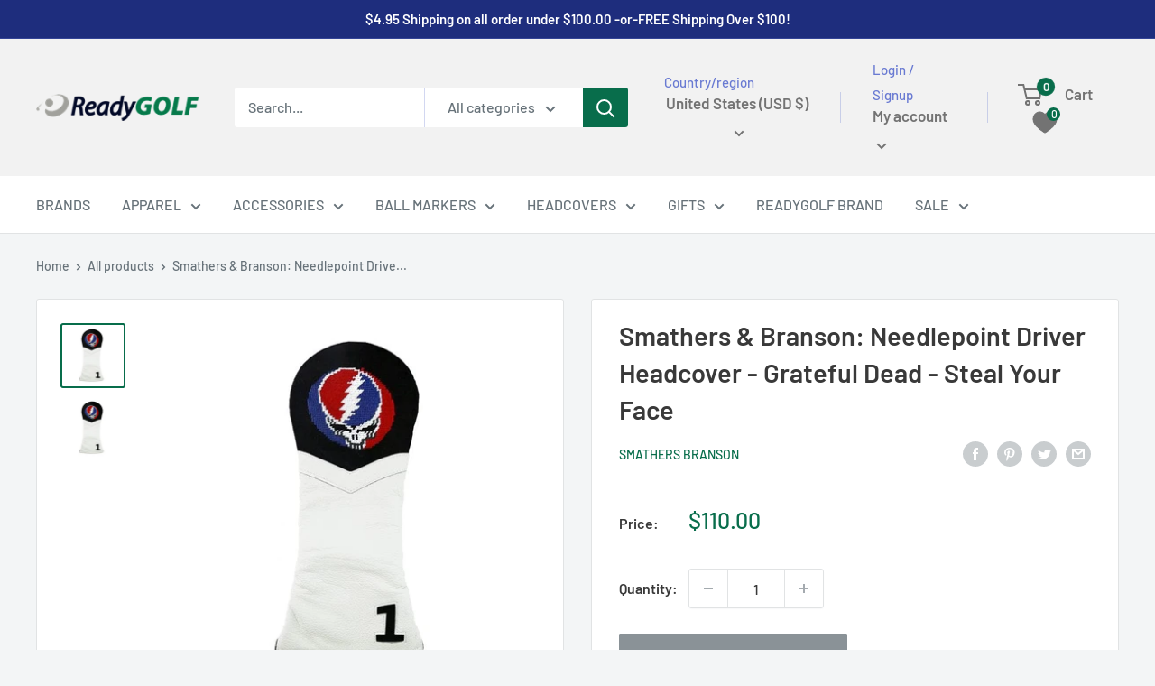

--- FILE ---
content_type: text/html; charset=utf-8
request_url: https://readygolf.com/recommendations/products?section_id=template--18642502221973__product-recommendations&product_id=7509250736277&limit=10
body_size: 2338
content:
<div id="shopify-section-template--18642502221973__product-recommendations" class="shopify-section"><section class="section" data-section-id="template--18642502221973__product-recommendations" data-section-type="product-recommendations" data-section-settings='{
  "stackable": false,
  "layout": "vertical",
  "productId": 7509250736277,
  "useRecommendations": true,
  "recommendationsCount": 10
}'>
  <div class="container"><header class="section__header">
        <h2 class="section__title heading h3">You may also like</h2>
      </header><div class="product-recommendations"><div class="scroller">
          <div class="scroller__inner">
            <div class="product-list product-list--vertical product-list--scrollable"><div class="product-item product-item--vertical  1/4--lap 1/5--desk 1/6--wide"><a href="/products/smathers-branson-fairway-wood-headcover-steal-your-face-needlepoint?pr_prod_strat=jac&pr_rec_id=ef67b62f7&pr_rec_pid=7509254668437&pr_ref_pid=7509250736277&pr_seq=uniform" class="product-item__image-wrapper product-item__image-wrapper--with-secondary"><div class="aspect-ratio aspect-ratio--square" style="padding-bottom: 100.0%">
        <img class="product-item__primary-image lazyload image--fade-in" data-media-id="26771796656277" data-src="//readygolf.com/cdn/shop/products/b774b0314faee379849b2274aee3__63451.1630846555.1280.1280_{width}x.jpg?v=1743734636" data-sizes="auto" data-widths="[200,300,400,500,600]" alt="Smathers &amp; Branson: Fairway Wood Headcover - Steal Your Face Needlepoint"><img class="product-item__secondary-image lazyload image--fade-in" data-src="//readygolf.com/cdn/shop/products/b774b0314faee379849b2274aee3__63451.1630846555.386.513_{width}x.jpg?v=1743734641" data-sizes="auto" data-widths="[200,300]" alt="Smathers &amp; Branson: Fairway Wood Headcover - Steal Your Face Needlepoint"><noscript>
          <img src="//readygolf.com/cdn/shop/products/b774b0314faee379849b2274aee3__63451.1630846555.1280.1280_600x.jpg?v=1743734636" alt="Smathers &amp; Branson: Fairway Wood Headcover - Steal Your Face Needlepoint">
        </noscript>
      </div>
    </a><div class="product-item__info">
    <div class="product-item__info-inner"><a class="product-item__vendor link" href="/collections/vendors?q=Smathers%20Branson">Smathers Branson</a>
<a href="/products/smathers-branson-fairway-wood-headcover-steal-your-face-needlepoint?pr_prod_strat=jac&pr_rec_id=ef67b62f7&pr_rec_pid=7509254668437&pr_ref_pid=7509250736277&pr_seq=uniform" class="product-item__title text--strong link">Smathers & Branson: Fairway Wood Headcover - Grateful Dead - Steal Your Face</a><div class="product-item__price-list price-list"><span class="price">
              <span class="visually-hidden">Sale price</span>$89.50</span></div>
</div></div>
</div><div class="product-item product-item--vertical  1/4--lap 1/5--desk 1/6--wide"><a href="/products/smathers-branson-hybrid-headcover-steal-your-face-needlepoint?pr_prod_strat=e5_desc&pr_rec_id=ef67b62f7&pr_rec_pid=7509254701205&pr_ref_pid=7509250736277&pr_seq=uniform" class="product-item__image-wrapper product-item__image-wrapper--with-secondary"><div class="aspect-ratio aspect-ratio--square" style="padding-bottom: 100.0%">
        <img class="product-item__primary-image lazyload image--fade-in" data-media-id="26771796787349" data-src="//readygolf.com/cdn/shop/products/b774b0314faee379849b2274aee3__40518.1630776091.1280.1280_{width}x.jpg?v=1743734647" data-sizes="auto" data-widths="[200,300,400,500,600]" alt="Smathers &amp; Branson: Hybrid Headcover - Steal Your Face Needlepoint"><img class="product-item__secondary-image lazyload image--fade-in" data-src="//readygolf.com/cdn/shop/products/b774b0314faee379849b2274aee3__40518.1630776091.386.513_{width}x.jpg?v=1743734653" data-sizes="auto" data-widths="[200,300]" alt="Smathers &amp; Branson: Hybrid Headcover - Steal Your Face Needlepoint"><noscript>
          <img src="//readygolf.com/cdn/shop/products/b774b0314faee379849b2274aee3__40518.1630776091.1280.1280_600x.jpg?v=1743734647" alt="Smathers &amp; Branson: Hybrid Headcover - Steal Your Face Needlepoint">
        </noscript>
      </div>
    </a><div class="product-item__info">
    <div class="product-item__info-inner"><a class="product-item__vendor link" href="/collections/vendors?q=Smathers%20Branson">Smathers Branson</a>
<a href="/products/smathers-branson-hybrid-headcover-steal-your-face-needlepoint?pr_prod_strat=e5_desc&pr_rec_id=ef67b62f7&pr_rec_pid=7509254701205&pr_ref_pid=7509250736277&pr_seq=uniform" class="product-item__title text--strong link">Smathers & Branson: Hybrid Headcover - Grateful Dead - Steal Your Face</a><div class="product-item__price-list price-list"><span class="price">
              <span class="visually-hidden">Sale price</span>$89.50</span></div>
</div></div>
</div><div class="product-item product-item--vertical  1/4--lap 1/5--desk 1/6--wide"><a href="/products/shiptection-shipping-protection?pr_prod_strat=jac&pr_rec_id=ef67b62f7&pr_rec_pid=8161413169301&pr_ref_pid=7509250736277&pr_seq=uniform" class="product-item__image-wrapper "><div class="aspect-ratio aspect-ratio--square" style="padding-bottom: 99.19354838709677%">
        <img class="product-item__primary-image lazyload image--fade-in" data-media-id="32274765906069" data-src="//readygolf.com/cdn/shop/files/ShipTection-SquareLogo_{width}x.png?v=1707837084" data-sizes="auto" data-widths="[200,300]" alt="ShipTection Shipping Protection ShipTection Shipping Protection"><noscript>
          <img src="//readygolf.com/cdn/shop/files/ShipTection-SquareLogo_600x.png?v=1707837084" alt="ShipTection Shipping Protection ShipTection Shipping Protection">
        </noscript>
      </div>
    </a><div class="product-item__info">
    <div class="product-item__info-inner"><a class="product-item__vendor link" href="/collections/vendors?q=ShipTection">ShipTection</a>
<a href="/products/shiptection-shipping-protection?pr_prod_strat=jac&pr_rec_id=ef67b62f7&pr_rec_pid=8161413169301&pr_ref_pid=7509250736277&pr_seq=uniform" class="product-item__title text--strong link">ShipTection Shipping Protection</a><div class="product-item__price-list price-list"><span class="price">
              <span class="visually-hidden">Sale price</span>From $0.98</span></div>
</div></div>
</div><div class="product-item product-item--vertical  1/4--lap 1/5--desk 1/6--wide"><a href="/products/smathers-branson-driver-needlepoint-golf-headcover-old-glory?pr_prod_strat=e5_desc&pr_rec_id=ef67b62f7&pr_rec_pid=7509339898005&pr_ref_pid=7509250736277&pr_seq=uniform" class="product-item__image-wrapper product-item__image-wrapper--with-secondary"><div class="aspect-ratio aspect-ratio--square" style="padding-bottom: 114.20289855072463%">
        <img class="product-item__primary-image lazyload image--fade-in" data-media-id="26772088389781" data-src="//readygolf.com/cdn/shop/products/Screen_Shot_2021-07-06_at_9.33.02_PM__67888.1625621592.1280.1280_{width}x.png?v=1653353634" data-sizes="auto" data-widths="[200,300,400,500,600]" alt="Smathers &amp; Branson: Driver Needlepoint Golf Headcover - Old Glory"><img class="product-item__secondary-image lazyload image--fade-in" data-src="//readygolf.com/cdn/shop/products/Screen_Shot_2021-07-06_at_9.33.02_PM__67888.1625621592.386.513_{width}x.png?v=1653353634" data-sizes="auto" data-widths="[200,300]" alt="Smathers &amp; Branson: Driver Needlepoint Golf Headcover - Old Glory"><noscript>
          <img src="//readygolf.com/cdn/shop/products/Screen_Shot_2021-07-06_at_9.33.02_PM__67888.1625621592.1280.1280_600x.png?v=1653353634" alt="Smathers &amp; Branson: Driver Needlepoint Golf Headcover - Old Glory">
        </noscript>
      </div>
    </a><div class="product-item__info">
    <div class="product-item__info-inner"><a class="product-item__vendor link" href="/collections/vendors?q=Smathers%20Branson">Smathers Branson</a>
<a href="/products/smathers-branson-driver-needlepoint-golf-headcover-old-glory?pr_prod_strat=e5_desc&pr_rec_id=ef67b62f7&pr_rec_pid=7509339898005&pr_ref_pid=7509250736277&pr_seq=uniform" class="product-item__title text--strong link">Smathers & Branson: Driver Needlepoint Golf Headcover - Old Glory</a><div class="product-item__price-list price-list"><span class="price">
              <span class="visually-hidden">Sale price</span>$110.00</span></div>
</div></div>
</div><div class="product-item product-item--vertical  1/4--lap 1/5--desk 1/6--wide"><a href="/products/smathers-branson-driver-headcover-shamrock-needlepoint?pr_prod_strat=e5_desc&pr_rec_id=ef67b62f7&pr_rec_pid=7509211316373&pr_ref_pid=7509250736277&pr_seq=uniform" class="product-item__image-wrapper product-item__image-wrapper--with-secondary"><div class="aspect-ratio aspect-ratio--square" style="padding-bottom: 100.0%">
        <img class="product-item__primary-image lazyload image--fade-in" data-media-id="26771653656725" data-src="//readygolf.com/cdn/shop/products/b26e6a20655b04d1dd94e93cc4df__46939.1625620445.1280.1280_{width}x.jpg?v=1743729228" data-sizes="auto" data-widths="[200,300,400,500]" alt="Smathers &amp; Branson: Driver Headcover - Shamrock Needlepoint"><img class="product-item__secondary-image lazyload image--fade-in" data-src="//readygolf.com/cdn/shop/products/b26e6a20655b04d1dd94e93cc4df__46939.1625620445.386.513_{width}x.jpg?v=1743729234" data-sizes="auto" data-widths="[200,300]" alt="Smathers &amp; Branson: Driver Headcover - Shamrock Needlepoint"><noscript>
          <img src="//readygolf.com/cdn/shop/products/b26e6a20655b04d1dd94e93cc4df__46939.1625620445.1280.1280_600x.jpg?v=1743729228" alt="Smathers &amp; Branson: Driver Headcover - Shamrock Needlepoint">
        </noscript>
      </div>
    </a><div class="product-item__info">
    <div class="product-item__info-inner"><a class="product-item__vendor link" href="/collections/vendors?q=Smathers%20Branson">Smathers Branson</a>
<a href="/products/smathers-branson-driver-headcover-shamrock-needlepoint?pr_prod_strat=e5_desc&pr_rec_id=ef67b62f7&pr_rec_pid=7509211316373&pr_ref_pid=7509250736277&pr_seq=uniform" class="product-item__title text--strong link">Smathers & Branson: Driver Headcover - Shamrock Needlepoint</a><div class="product-item__price-list price-list"><span class="price">
              <span class="visually-hidden">Sale price</span>$110.00</span></div>
</div></div>
</div><div class="product-item product-item--vertical  1/4--lap 1/5--desk 1/6--wide"><a href="/products/copy-of-smathers-branson-driver-headcover-shamrock-needlepoint-1?pr_prod_strat=e5_desc&pr_rec_id=ef67b62f7&pr_rec_pid=7954438553749&pr_ref_pid=7509250736277&pr_seq=uniform" class="product-item__image-wrapper "><div class="aspect-ratio aspect-ratio--square" style="padding-bottom: 100.0%">
        <img class="product-item__primary-image lazyload image--fade-in" data-media-id="30336817299605" data-src="//readygolf.com/cdn/shop/files/SHAMWHITE_{width}x.jpg?v=1764540966" data-sizes="auto" data-widths="[200,300,400,500]" alt="Smathers &amp; Branson: Shamrock Needlepoint Driver Headcover (White)"><noscript>
          <img src="//readygolf.com/cdn/shop/files/SHAMWHITE_600x.jpg?v=1764540966" alt="Smathers &amp; Branson: Shamrock Needlepoint Driver Headcover (White)">
        </noscript>
      </div>
    </a><div class="product-item__info">
    <div class="product-item__info-inner"><a class="product-item__vendor link" href="/collections/vendors?q=Smathers%20Branson">Smathers Branson</a>
<a href="/products/copy-of-smathers-branson-driver-headcover-shamrock-needlepoint-1?pr_prod_strat=e5_desc&pr_rec_id=ef67b62f7&pr_rec_pid=7954438553749&pr_ref_pid=7509250736277&pr_seq=uniform" class="product-item__title text--strong link">Smathers & Branson: Shamrock Needlepoint Driver Headcover (White)</a><div class="product-item__price-list price-list"><span class="price">
              <span class="visually-hidden">Sale price</span>$110.00</span></div>
</div></div>
</div><div class="product-item product-item--vertical  1/4--lap 1/5--desk 1/6--wide"><a href="/products/smathers-branson-driver-needlepoint-golf-headcover-american-flag-white?pr_prod_strat=e5_desc&pr_rec_id=ef67b62f7&pr_rec_pid=7509376336021&pr_ref_pid=7509250736277&pr_seq=uniform" class="product-item__image-wrapper product-item__image-wrapper--with-secondary"><div class="aspect-ratio aspect-ratio--square" style="padding-bottom: 99.28186714542191%">
        <img class="product-item__primary-image lazyload image--fade-in" data-media-id="26772248658069" data-src="//readygolf.com/cdn/shop/products/SB-AMFLAF_WHT__17958.1646060905.1280.1280_{width}x.jpg?v=1653354390" data-sizes="auto" data-widths="[200,300,400,500]" alt="Smathers &amp; Branson: Driver Needlepoint Golf Headcover - American Flag (White)"><img class="product-item__secondary-image lazyload image--fade-in" data-src="//readygolf.com/cdn/shop/products/SB-AMFLAF_WHT__17958.1646060905.386.513_{width}x.jpg?v=1653354390" data-sizes="auto" data-widths="[200,300]" alt="Smathers &amp; Branson: Driver Needlepoint Golf Headcover - American Flag (White)"><noscript>
          <img src="//readygolf.com/cdn/shop/products/SB-AMFLAF_WHT__17958.1646060905.1280.1280_600x.jpg?v=1653354390" alt="Smathers &amp; Branson: Driver Needlepoint Golf Headcover - American Flag (White)">
        </noscript>
      </div>
    </a><div class="product-item__info">
    <div class="product-item__info-inner"><a class="product-item__vendor link" href="/collections/vendors?q=Smathers%20Branson">Smathers Branson</a>
<a href="/products/smathers-branson-driver-needlepoint-golf-headcover-american-flag-white?pr_prod_strat=e5_desc&pr_rec_id=ef67b62f7&pr_rec_pid=7509376336021&pr_ref_pid=7509250736277&pr_seq=uniform" class="product-item__title text--strong link">Smathers & Branson: Driver Needlepoint Golf Headcover - American Flag (White)</a><div class="product-item__price-list price-list"><span class="price">
              <span class="visually-hidden">Sale price</span>$110.00</span></div>
</div></div>
</div><div class="product-item product-item--vertical  1/4--lap 1/5--desk 1/6--wide"><a href="/products/smathers-branson-needlepoint-driver-headcover-coors-light-copy?pr_prod_strat=e5_desc&pr_rec_id=ef67b62f7&pr_rec_pid=8519107543189&pr_ref_pid=7509250736277&pr_seq=uniform" class="product-item__image-wrapper "><div class="aspect-ratio aspect-ratio--square" style="padding-bottom: 100.0%">
        <img class="product-item__primary-image lazyload image--fade-in" data-media-id="33394267783317" data-src="//readygolf.com/cdn/shop/files/GuinnessDriver_{width}x.jpg?v=1718974095" data-sizes="auto" data-widths="[200,300,400,500]" alt="Smathers &amp; Branson: Needlepoint Driver Headcover - Guinness (Black)"><noscript>
          <img src="//readygolf.com/cdn/shop/files/GuinnessDriver_600x.jpg?v=1718974095" alt="Smathers &amp; Branson: Needlepoint Driver Headcover - Guinness (Black)">
        </noscript>
      </div>
    </a><div class="product-item__info">
    <div class="product-item__info-inner"><a class="product-item__vendor link" href="/collections/vendors?q=Smathers%20Branson">Smathers Branson</a>
<a href="/products/smathers-branson-needlepoint-driver-headcover-coors-light-copy?pr_prod_strat=e5_desc&pr_rec_id=ef67b62f7&pr_rec_pid=8519107543189&pr_ref_pid=7509250736277&pr_seq=uniform" class="product-item__title text--strong link">Smathers & Branson: Needlepoint Driver Headcover - Guinness (Black)</a><div class="product-item__price-list price-list"><span class="price">
              <span class="visually-hidden">Sale price</span>$110.00</span></div>
</div></div>
</div><div class="product-item product-item--vertical  1/4--lap 1/5--desk 1/6--wide"><a href="/products/smathers-branson-driver-needlepoint-golf-headcover-big-american-flag?pr_prod_strat=e5_desc&pr_rec_id=ef67b62f7&pr_rec_pid=7509300445333&pr_ref_pid=7509250736277&pr_seq=uniform" class="product-item__image-wrapper product-item__image-wrapper--with-secondary"><div class="aspect-ratio aspect-ratio--square" style="padding-bottom: 148.24120603015075%">
        <img class="product-item__primary-image lazyload image--fade-in" data-media-id="26771944276117" data-src="//readygolf.com/cdn/shop/products/Screen_Shot_2020-10-21_at_10.54.24_AM__29201.1625058728.1280.1280_{width}x.png?v=1653352799" data-sizes="auto" data-widths="[200,300]" alt="Smathers &amp; Branson: Driver Needlepoint Golf Headcover - Big American Flag"><img class="product-item__secondary-image lazyload image--fade-in" data-src="//readygolf.com/cdn/shop/products/Screen_Shot_2020-10-21_at_10.54.24_AM__29201.1625058728.386.513_{width}x.png?v=1653352799" data-sizes="auto" data-widths="[200,300]" alt="Smathers &amp; Branson: Driver Needlepoint Golf Headcover - Big American Flag"><noscript>
          <img src="//readygolf.com/cdn/shop/products/Screen_Shot_2020-10-21_at_10.54.24_AM__29201.1625058728.1280.1280_600x.png?v=1653352799" alt="Smathers &amp; Branson: Driver Needlepoint Golf Headcover - Big American Flag">
        </noscript>
      </div>
    </a><div class="product-item__info">
    <div class="product-item__info-inner"><a class="product-item__vendor link" href="/collections/vendors?q=Smathers%20Branson">Smathers Branson</a>
<a href="/products/smathers-branson-driver-needlepoint-golf-headcover-big-american-flag?pr_prod_strat=e5_desc&pr_rec_id=ef67b62f7&pr_rec_pid=7509300445333&pr_ref_pid=7509250736277&pr_seq=uniform" class="product-item__title text--strong link">Smathers & Branson: Driver Needlepoint Golf Headcover - Big American Flag</a><div class="product-item__price-list price-list"><span class="price">
              <span class="visually-hidden">Sale price</span>$110.00</span></div>
</div></div>
</div><div class="product-item product-item--vertical  1/4--lap 1/5--desk 1/6--wide"><a href="/products/smathers-branson-needlepoint-driver-headcover-coors-light?pr_prod_strat=e5_desc&pr_rec_id=ef67b62f7&pr_rec_pid=7762754470037&pr_ref_pid=7509250736277&pr_seq=uniform" class="product-item__image-wrapper "><div class="aspect-ratio aspect-ratio--square" style="padding-bottom: 100.0%">
        <img class="product-item__primary-image lazyload image--fade-in" data-media-id="28486202163349" data-src="//readygolf.com/cdn/shop/products/COORS_{width}x.jpg?v=1767155533" data-sizes="auto" data-widths="[200,300,400,500]" alt="Smathers &amp; Branson: Needlepoint Driver Headcover - Coors Light"><noscript>
          <img src="//readygolf.com/cdn/shop/products/COORS_600x.jpg?v=1767155533" alt="Smathers &amp; Branson: Needlepoint Driver Headcover - Coors Light">
        </noscript>
      </div>
    </a><div class="product-item__info">
    <div class="product-item__info-inner"><a class="product-item__vendor link" href="/collections/vendors?q=Smathers%20Branson">Smathers Branson</a>
<a href="/products/smathers-branson-needlepoint-driver-headcover-coors-light?pr_prod_strat=e5_desc&pr_rec_id=ef67b62f7&pr_rec_pid=7762754470037&pr_ref_pid=7509250736277&pr_seq=uniform" class="product-item__title text--strong link">Smathers & Branson: Needlepoint Driver Headcover - Coors Light</a><div class="product-item__price-list price-list"><span class="price">
              <span class="visually-hidden">Sale price</span>$110.00</span></div>
</div></div>
</div></div>
          </div>
        </div></div>
  </div><div id="modal-quick-view-template--18642502221973__product-recommendations" class="modal" aria-hidden="true">
    <div class="modal__dialog modal__dialog--stretch" role="dialog">
      <button class="modal__close link" data-action="close-modal" title="Close"><svg focusable="false" class="icon icon--close " viewBox="0 0 19 19" role="presentation">
      <path d="M9.1923882 8.39339828l7.7781745-7.7781746 1.4142136 1.41421357-7.7781746 7.77817459 7.7781746 7.77817456L16.9705627 19l-7.7781745-7.7781746L1.41421356 19 0 17.5857864l7.7781746-7.77817456L0 2.02943725 1.41421356.61522369 9.1923882 8.39339828z" fill="currentColor" fill-rule="evenodd"></path>
    </svg></button>

      <div class="modal__loader"><svg focusable="false" class="icon icon--search-loader " viewBox="0 0 64 64" role="presentation">
      <path opacity=".4" d="M23.8589104 1.05290547C40.92335108-3.43614731 58.45816642 6.79494359 62.94709453 23.8589104c4.48905278 17.06444068-5.74156424 34.59913135-22.80600493 39.08818413S5.54195825 57.2055303 1.05290547 40.1410896C-3.43602265 23.0771228 6.7944697 5.54195825 23.8589104 1.05290547zM38.6146353 57.1445143c13.8647142-3.64731754 22.17719655-17.89443541 18.529879-31.75914961-3.64743965-13.86517841-17.8944354-22.17719655-31.7591496-18.529879S3.20804604 24.7494569 6.8554857 38.6146353c3.64731753 13.8647142 17.8944354 22.17719655 31.7591496 18.529879z"></path>
      <path d="M1.05290547 40.1410896l5.80258022-1.5264543c3.64731754 13.8647142 17.89443541 22.17719655 31.75914961 18.529879l1.5264543 5.80258023C23.07664892 67.43614731 5.54195825 57.2055303 1.05290547 40.1410896z"></path>
    </svg></div>

      <div class="modal__inner"></div>
    </div>
  </div>
</section>

</div>

--- FILE ---
content_type: text/javascript
request_url: https://affiliate.yrcart.com/js/productdata.js
body_size: 5950
content:
var forms = document.getElementsByTagName("form");
for (var i = 0, n = forms.length; i < n; i++){
	if(forms[i].getAttribute("action") == '/cart/add'){
		forms[i].setAttribute('onsubmit','affiliate_marketing_cart()');
	}
}



//let text = forms;
//console.log(text);


function affiliate_marketing_cart(){
	let origin = window.location.origin;
	let pathname = window.location.pathname;
	let urlsm = origin+'/'+pathname+'/product.json';
	async function fetchDataAsync(url) {
		const response = await fetch(url);
		const productdatas = await response.json();
		let urlparams = localStorage.getItem('urlparams');
		let param = localStorage.getItem('params');
		if(urlparams !== null && param !== null){
			const yrcid = productdatas.product.id;
			let para = 'type=addtocart&urlparam='+urlparams+'&param='+param+'&yrcid='+yrcid;
			let url= 'https://affiliate.yrcart.com/productdata.php';
			let xhr = new XMLHttpRequest();
			xhr.open("POST",url,true);
			xhr.setRequestHeader('Content-type','application/x-www-form-urlencoded');
			xhr.onreadystatechange=function() {
			if (this.readyState==4 && this.status==200) {
					let response = this.responseText;
					var result = JSON.parse(response);
					if(result.status == true){
						let yrcart = localStorage.getItem('yrcart');
						if(yrcart !== null){
							const arry2 = JSON.parse(yrcart);
							arry2.push(result.yid); 
							const Unique3 = arry2.filter(onlyUnique);
							localStorage.setItem('yrcart', JSON.stringify(Unique3));
						} else {
							const arry2 = [];
							arry2.push(result.yid);
							localStorage.setItem('yrcart', JSON.stringify(arry2));
						}
					}
				} 
			}
			xhr.send(para);	
		}
	}
	fetchDataAsync(urlsm);
}

//Buy It now 
function buy_it_now(et){
	const daynamic = document.getElementsByClassName(et);
	if(daynamic.length != 0){
		daynamic[0].setAttribute('onclick','affiliate_marketing_buyitnow()');
	}
}

//
buy_it_now("shopify-payment-button__button");

function affiliate_marketing_buyitnow(){
	let origins = window.location.origin;
	let pathnames = window.location.pathname;
	let urlsms = origins+'/'+pathnames+'/product.json';
	async function fetchDataAsyncs(url) {
		const responses = await fetch(url);
		const productdatass = await responses.json();
		 
		let urlparams = localStorage.getItem('urlparams');
		let param = localStorage.getItem('params');
		if(urlparams !== null && param !== null){
			var yrcids = productdatass.product.id;
			let para = 'type=buyitnow&urlparam='+urlparams+'&param='+param+'&yrcid='+yrcids;
			let url= 'https://affiliate.yrcart.com/productdata.php';
			let xhr = new XMLHttpRequest();
			xhr.open("POST",url,true);
			xhr.setRequestHeader('Content-type','application/x-www-form-urlencoded');
			xhr.onreadystatechange=function() {
			if (this.readyState==4 && this.status==200) {
					let yrcart = localStorage.getItem('yrcart');
					if(yrcart !== null){
						const arry2 = JSON.parse(yrcart);
						arry2.push(yrcids); 
						const Unique3 = arry2.filter(onlyUnique);
						localStorage.setItem('yrcart', JSON.stringify(Unique3));
					} else {
						const arry2 = [];
						arry2.push(yrcids);
						localStorage.setItem('yrcart', JSON.stringify(arry2));
					}
				} 
			}
			xhr.send(para);	
		}
		
	}
	fetchDataAsyncs(urlsms);
}

if(Shopify.checkout !== undefined){
	affiliate_marketing_checkout();
	function affiliate_marketing_checkout(){
		const productitem = [];
		let yrcarts = localStorage.getItem('yrcart');
		var yrdata = JSON.parse(yrcarts);
		if(Shopify != ''){
			if(Shopify.checkout != ''){
				var data = Shopify.checkout.line_items;
				for (let i = 0; i < data.length; i++) {
					var num = data[i].product_id;
					var pid = num.toString();
					var newarrays = yrdata.map(String);
					if(newarrays.includes(pid) == true){
						productitem.push(pid);
					}
				}
			}
		}		
		let yrcart = JSON.stringify(productitem);
		let urlparams = localStorage.getItem('urlparams');
		let param = localStorage.getItem('params');
		let para = 'type=checkout&urlparam='+urlparams+'&param='+param+'&yrcart='+yrcart;
		let url= 'https://affiliate.yrcart.com/productdata.php';
		let xhr = new XMLHttpRequest();
		xhr.open("POST",url,true);
		xhr.setRequestHeader('Content-type','application/x-www-form-urlencoded');
		xhr.onreadystatechange=function() {
		if (this.readyState==4 && this.status==200) {
				
			} 
		}
		xhr.send(para);
	} 

	//order
	if(Shopify != ''){
		if(Shopify.checkout != ''){
			const productitems = [];
			let yrcartsss = localStorage.getItem('yrcart');
			var yrdatas = JSON.parse(yrcartsss);
			var datas = Shopify.checkout.line_items;
			for (let i = 0; i < datas.length; i++) {
				var nums = datas[i].product_id;
				var pids = nums.toString();
				var newarray = yrdatas.map(String);
				if(newarray.includes(pids) == true){
					productitems.push(pids);
				}
			} 
			let yrcartss = JSON.stringify(productitems);
			let productdata = localStorage.getItem('productdata');
			if(productdata != ''){
				let checkouts = JSON.stringify(Shopify.checkout);
				let para = 'type=order&order='+checkouts+'&productdata='+productdata+'&yrcart='+yrcartss;
				let url= 'https://affiliate.yrcart.com/productdata.php';
				let xhr = new XMLHttpRequest();
				xhr.open("POST",url,true);
				xhr.setRequestHeader('Content-type','application/x-www-form-urlencoded');
				xhr.onreadystatechange=function() {
				if (this.readyState==4 && this.status==200) {
						let response = this.responseText;
						var result = JSON.parse(response);
						if(result.status === true){
							localStorage.removeItem("urlparams");
							localStorage.removeItem("params");
							localStorage.removeItem("productdata");
							localStorage.removeItem("yrcart");
						}
					}
				}
				xhr.send(para);
			}
		}
	}
}
function onlyUnique(value, index, array) {
  return array.indexOf(value) === index;
}


